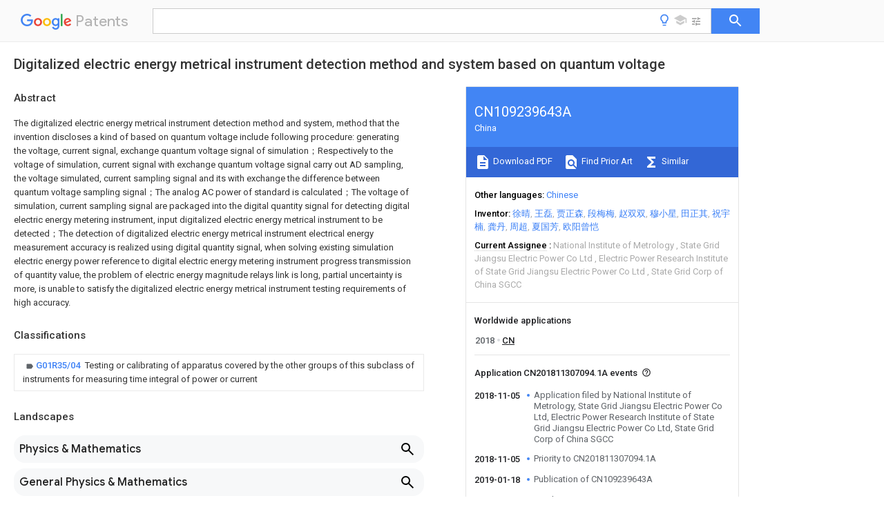

--- FILE ---
content_type: text/html
request_url: https://patents.google.com/patent/CN109239643A/en
body_size: 17498
content:
<!DOCTYPE html>
<html lang="en">
  <head>
    <title>CN109239643A - Digitalized electric energy metrical instrument detection method and system based on quantum voltage 
        - Google Patents</title>

    <meta name="viewport" content="width=device-width, initial-scale=1">
    <meta charset="UTF-8">
    <meta name="referrer" content="origin-when-crossorigin">
    <link rel="canonical" href="https://patents.google.com/patent/CN109239643A/en">
    <meta name="description" content="
     The digitalized electric energy metrical instrument detection method and system, method that the invention discloses a kind of based on quantum voltage include following procedure: generating the voltage, current signal, exchange quantum voltage signal of simulation；Respectively to the voltage of simulation, current signal with exchange quantum voltage signal carry out AD sampling, the voltage simulated, current sampling signal and its with exchange the difference between quantum voltage sampling signal；The analog AC power of standard is calculated；The voltage of simulation, current sampling signal are packaged into the digital quantity signal for detecting digital electric energy metering instrument, input digitalized electric energy metrical instrument to be detected；The detection of digitalized electric energy metrical instrument electrical energy measurement accuracy is realized using digital quantity signal, when solving existing simulation electric energy power reference to digital electric energy metering instrument progress transmission of quantity value, the problem of electric energy magnitude relays link is long, partial uncertainty is more, is unable to satisfy the digitalized electric energy metrical instrument testing requirements of high accuracy. 
   
   ">
    <meta name="DC.type" content="patent">
    <meta name="DC.title" content="Digitalized electric energy metrical instrument detection method and system based on quantum voltage 
       ">
    <meta name="DC.date" content="2018-11-05" scheme="dateSubmitted">
    <meta name="DC.description" content="
     The digitalized electric energy metrical instrument detection method and system, method that the invention discloses a kind of based on quantum voltage include following procedure: generating the voltage, current signal, exchange quantum voltage signal of simulation；Respectively to the voltage of simulation, current signal with exchange quantum voltage signal carry out AD sampling, the voltage simulated, current sampling signal and its with exchange the difference between quantum voltage sampling signal；The analog AC power of standard is calculated；The voltage of simulation, current sampling signal are packaged into the digital quantity signal for detecting digital electric energy metering instrument, input digitalized electric energy metrical instrument to be detected；The detection of digitalized electric energy metrical instrument electrical energy measurement accuracy is realized using digital quantity signal, when solving existing simulation electric energy power reference to digital electric energy metering instrument progress transmission of quantity value, the problem of electric energy magnitude relays link is long, partial uncertainty is more, is unable to satisfy the digitalized electric energy metrical instrument testing requirements of high accuracy. 
   
   ">
    <meta name="citation_patent_application_number" content="CN:201811307094.1A">
    <meta name="citation_pdf_url" content="https://patentimages.storage.googleapis.com/66/9e/a6/35e5688d512e19/CN109239643A.pdf">
    <meta name="citation_patent_publication_number" content="CN:109239643:A">
    <meta name="DC.date" content="2019-01-18">
    <meta name="DC.contributor" content="徐晴" scheme="inventor">
    <meta name="DC.contributor" content="王磊" scheme="inventor">
    <meta name="DC.contributor" content="贾正森" scheme="inventor">
    <meta name="DC.contributor" content="段梅梅" scheme="inventor">
    <meta name="DC.contributor" content="赵双双" scheme="inventor">
    <meta name="DC.contributor" content="穆小星" scheme="inventor">
    <meta name="DC.contributor" content="田正其" scheme="inventor">
    <meta name="DC.contributor" content="祝宇楠" scheme="inventor">
    <meta name="DC.contributor" content="龚丹" scheme="inventor">
    <meta name="DC.contributor" content="周超" scheme="inventor">
    <meta name="DC.contributor" content="夏国芳" scheme="inventor">
    <meta name="DC.contributor" content="欧阳曾恺" scheme="inventor">
    <meta name="DC.contributor" content="National Institute of Metrology" scheme="assignee">
    <meta name="DC.contributor" content="State Grid Jiangsu Electric Power Co Ltd" scheme="assignee">
    <meta name="DC.contributor" content="Electric Power Research Institute of State Grid Jiangsu Electric Power Co Ltd" scheme="assignee">
    <meta name="DC.contributor" content="State Grid Corp of China SGCC" scheme="assignee">
    <meta name="DC.relation" content="US:5736848" scheme="references">
    <meta name="DC.relation" content="CN:101957440:A" scheme="references">
    <meta name="DC.relation" content="CN:102819004:A" scheme="references">
    <meta name="DC.relation" content="CN:106771556:A" scheme="references">
    <meta name="DC.relation" content="CN:207528905:U" scheme="references">
    <link rel="stylesheet" href="https://fonts.googleapis.com/css?family=Roboto:400,400italic,500,500italic,700">
    <link rel="stylesheet" href="https://fonts.googleapis.com/css?family=Product+Sans">
    <link rel="stylesheet" href="https://fonts.googleapis.com/css2?family=Google+Sans:wght@400;500;700">

    <style>
      
      #gb { top: 15px; left: auto; right: 0; width: auto; min-width: 135px !important; }   
      body { transition: none; }
    </style>
    <script></script>

    <script>
      window.version = 'patent-search.search_20250707_RC00';

      function sendFeedback() {
        userfeedback.api.startFeedback({
          'productId': '713680',
          'bucket': 'patent-search-web',
          'productVersion': window.version,
        });
      }

      window.experiments = {};
      window.experiments.patentCountries = "ae,ag,al,am,ao,ap,ar,at,au,aw,az,ba,bb,bd,be,bf,bg,bh,bj,bn,bo,br,bw,bx,by,bz,ca,cf,cg,ch,ci,cl,cm,cn,co,cr,cs,cu,cy,cz,dd,de,dj,dk,dm,do,dz,ea,ec,ee,eg,em,ep,es,fi,fr,ga,gb,gc,gd,ge,gh,gm,gn,gq,gr,gt,gw,hk,hn,hr,hu,ib,id,ie,il,in,ir,is,it,jo,jp,ke,kg,kh,km,kn,kp,kr,kw,kz,la,lc,li,lk,lr,ls,lt,lu,lv,ly,ma,mc,md,me,mg,mk,ml,mn,mo,mr,mt,mw,mx,my,mz,na,ne,ng,ni,nl,no,nz,oa,om,pa,pe,pg,ph,pl,pt,py,qa,ro,rs,ru,rw,sa,sc,sd,se,sg,si,sk,sl,sm,sn,st,su,sv,sy,sz,td,tg,th,tj,tm,tn,tr,tt,tw,tz,ua,ug,us,uy,uz,vc,ve,vn,wo,yu,za,zm,zw";
      
      
      window.experiments.keywordWizard = true;
      
      
      
      window.experiments.definitions = true;
      window.experiments.plogs = true;

      window.Polymer = {
        dom: 'shady',
        lazyRegister: true,
      };
    </script>

    <script src="//www.gstatic.com/patent-search/frontend/patent-search.search_20250707_RC00/scs/compiled_dir/webcomponentsjs/webcomponents-lite.min.js"></script>
    <link rel="import" href="//www.gstatic.com/patent-search/frontend/patent-search.search_20250707_RC00/scs/compiled_dir/search-app-vulcanized.html">
  </head>
  <body unresolved>
    
    
    <script></script>
    <script src="//www.gstatic.com/patent-search/frontend/patent-search.search_20250707_RC00/scs/compiled_dir/search-app-vulcanized.js"></script>
    <search-app>
      
      

      <article class="result" itemscope itemtype="http://schema.org/ScholarlyArticle">
  <h1 itemprop="pageTitle">CN109239643A - Digitalized electric energy metrical instrument detection method and system based on quantum voltage 
        - Google Patents</h1>
  <span itemprop="title">Digitalized electric energy metrical instrument detection method and system based on quantum voltage 
       </span>

  <meta itemprop="type" content="patent">
  <a href="https://patentimages.storage.googleapis.com/66/9e/a6/35e5688d512e19/CN109239643A.pdf" itemprop="pdfLink">Download PDF</a>
  <h2>Info</h2>

  <dl>
    <dt>Publication number</dt>
    <dd itemprop="publicationNumber">CN109239643A</dd>
    <meta itemprop="numberWithoutCodes" content="109239643">
    <meta itemprop="kindCode" content="A">
    <meta itemprop="publicationDescription" content="Unexaminded application">
    <span>CN109239643A</span>
    <span>CN201811307094.1A</span>
    <span>CN201811307094A</span>
    <span>CN109239643A</span>
    <span>CN 109239643 A</span>
    <span>CN109239643 A</span>
    <span>CN 109239643A</span>
    <span>  </span>
    <span> </span>
    <span> </span>
    <span>CN 201811307094 A</span>
    <span>CN201811307094 A</span>
    <span>CN 201811307094A</span>
    <span>CN 109239643 A</span>
    <span>CN109239643 A</span>
    <span>CN 109239643A</span>

    <dt>Authority</dt>
    <dd itemprop="countryCode">CN</dd>
    <dd itemprop="countryName">China</dd>

    <dt>Prior art keywords</dt>
    <dd itemprop="priorArtKeywords" repeat>voltage</dd>
    <dd itemprop="priorArtKeywords" repeat>signal</dd>
    <dd itemprop="priorArtKeywords" repeat>electric energy</dd>
    <dd itemprop="priorArtKeywords" repeat>quantum</dd>
    <dd itemprop="priorArtKeywords" repeat>simulation</dd>

    <dt>Prior art date</dt>
    <dd><time itemprop="priorArtDate" datetime="2018-11-05">2018-11-05</time></dd>

    <dt>Legal status (The legal status is an assumption and is not a legal conclusion. Google has not performed a legal analysis and makes no representation as to the accuracy of the status listed.)</dt>
    <dd itemprop="legalStatusIfi" itemscope>
      <span itemprop="status">Pending</span>
    </dd>
  </dl>

  <dt>Application number</dt>
  <dd itemprop="applicationNumber">CN201811307094.1A</dd>

  <dt>Other languages</dt>
  <dd itemprop="otherLanguages" itemscope repeat>
    <a href="/patent/CN109239643A/zh">
      <span itemprop="name">Chinese</span> (<span itemprop="code">zh</span>)
    </a>
  </dd>

  

  <dt>Inventor</dt>
  <dd itemprop="inventor" repeat>徐晴</dd>
  <dd itemprop="inventor" repeat>王磊</dd>
  <dd itemprop="inventor" repeat>贾正森</dd>
  <dd itemprop="inventor" repeat>段梅梅</dd>
  <dd itemprop="inventor" repeat>赵双双</dd>
  <dd itemprop="inventor" repeat>穆小星</dd>
  <dd itemprop="inventor" repeat>田正其</dd>
  <dd itemprop="inventor" repeat>祝宇楠</dd>
  <dd itemprop="inventor" repeat>龚丹</dd>
  <dd itemprop="inventor" repeat>周超</dd>
  <dd itemprop="inventor" repeat>夏国芳</dd>
  <dd itemprop="inventor" repeat>欧阳曾恺</dd>

  <dt>Current Assignee (The listed assignees may be inaccurate. Google has not performed a legal analysis and makes no representation or warranty as to the accuracy of the list.)</dt>
  <dd itemprop="assigneeCurrent" repeat>
    National Institute of Metrology
  </dd>
  <dd itemprop="assigneeCurrent" repeat>
    State Grid Jiangsu Electric Power Co Ltd
  </dd>
  <dd itemprop="assigneeCurrent" repeat>
    Electric Power Research Institute of State Grid Jiangsu Electric Power Co Ltd
  </dd>
  <dd itemprop="assigneeCurrent" repeat>
    State Grid Corp of China SGCC
  </dd>

  <dt>Original Assignee</dt>
  <dd itemprop="assigneeOriginal" repeat>National Institute of Metrology</dd>
  <dd itemprop="assigneeOriginal" repeat>State Grid Jiangsu Electric Power Co Ltd</dd>
  <dd itemprop="assigneeOriginal" repeat>Electric Power Research Institute of State Grid Jiangsu Electric Power Co Ltd</dd>
  <dd itemprop="assigneeOriginal" repeat>State Grid Corp of China SGCC</dd>

  <dt>Priority date (The priority date is an assumption and is not a legal conclusion. Google has not performed a legal analysis and makes no representation as to the accuracy of the date listed.)</dt>
  <dd><time itemprop="priorityDate" datetime="2018-11-05">2018-11-05</time></dd>

  <dt>Filing date</dt>
  <dd><time itemprop="filingDate" datetime="2018-11-05">2018-11-05</time></dd>

  <dt>Publication date</dt>
  <dd><time itemprop="publicationDate" datetime="2019-01-18">2019-01-18</time></dd>

  
  <dd itemprop="events" itemscope repeat>
    <time itemprop="date" datetime="2018-11-05">2018-11-05</time>
    <span itemprop="title">Application filed by National Institute of Metrology, State Grid Jiangsu Electric Power Co Ltd, Electric Power Research Institute of State Grid Jiangsu Electric Power Co Ltd, State Grid Corp of China SGCC</span>
    <span itemprop="type">filed</span>
    <span itemprop="critical" content="true" bool>Critical</span>
    
    
    
    <span itemprop="assigneeSearch">National Institute of Metrology</span>
  </dd>
  <dd itemprop="events" itemscope repeat>
    <time itemprop="date" datetime="2018-11-05">2018-11-05</time>
    <span itemprop="title">Priority to CN201811307094.1A</span>
    <span itemprop="type">priority</span>
    <span itemprop="critical" content="true" bool>Critical</span>
    
    
    <span itemprop="documentId">patent/CN109239643A/en</span>
    
  </dd>
  <dd itemprop="events" itemscope repeat>
    <time itemprop="date" datetime="2019-01-18">2019-01-18</time>
    <span itemprop="title">Publication of CN109239643A</span>
    <span itemprop="type">publication</span>
    <span itemprop="critical" content="true" bool>Critical</span>
    
    
    <span itemprop="documentId">patent/CN109239643A/en</span>
    
  </dd>
  <dd itemprop="events" itemscope repeat>
    <time itemprop="date">Status</time>
    <span itemprop="title">Pending</span>
    <span itemprop="type">legal-status</span>
    <span itemprop="critical" content="true" bool>Critical</span>
    <span itemprop="current" content="true" bool>Current</span>
    
    
    
  </dd>

  <h2>Links</h2>
  <ul>
    

    <li itemprop="links" itemscope repeat>
        <meta itemprop="id" content="espacenetLink">
        <a href="https://worldwide.espacenet.com/publicationDetails/biblio?CC=CN&amp;NR=109239643A&amp;KC=A&amp;FT=D" itemprop="url" target="_blank"><span itemprop="text">Espacenet</span></a>
      </li>
      

    

    <li itemprop="links" itemscope repeat>
      <meta itemprop="id" content="globalDossierLink">
      <a href="https://globaldossier.uspto.gov/result/application/CN/201811307094/1" itemprop="url" target="_blank"><span itemprop="text">Global Dossier</span></a>
    </li>

    

      

      

      
      <li itemprop="links" itemscope repeat>
        <meta itemprop="id" content="stackexchangeLink">
        <a href="https://patents.stackexchange.com/questions/tagged/CN109239643A" itemprop="url"><span itemprop="text">Discuss</span></a>
      </li>
  </ul>

  

  

  <section>
    <h2>Classifications</h2>
    <ul>
      <li>
        <ul itemprop="classifications" itemscope repeat>
          <li itemprop="classifications" itemscope repeat>
            <span itemprop="Code">G</span>&mdash;<span itemprop="Description">PHYSICS</span>
            <meta itemprop="IsCPC" content="true">
          </li>
          <li itemprop="classifications" itemscope repeat>
            <span itemprop="Code">G01</span>&mdash;<span itemprop="Description">MEASURING; TESTING</span>
            <meta itemprop="IsCPC" content="true">
          </li>
          <li itemprop="classifications" itemscope repeat>
            <span itemprop="Code">G01R</span>&mdash;<span itemprop="Description">MEASURING ELECTRIC VARIABLES; MEASURING MAGNETIC VARIABLES</span>
            <meta itemprop="IsCPC" content="true">
          </li>
          <li itemprop="classifications" itemscope repeat>
            <span itemprop="Code">G01R35/00</span>&mdash;<span itemprop="Description">Testing or calibrating of apparatus covered by the other groups of this subclass</span>
            <meta itemprop="IsCPC" content="true">
          </li>
          <li itemprop="classifications" itemscope repeat>
            <span itemprop="Code">G01R35/04</span>&mdash;<span itemprop="Description">Testing or calibrating of apparatus covered by the other groups of this subclass of instruments for measuring time integral of power or current</span>
            <meta itemprop="Leaf" content="true"><meta itemprop="FirstCode" content="true"><meta itemprop="IsCPC" content="true">
          </li>
        </ul>
      </li>
    </ul>
  </section>

  

  

  

  <section>
    <h2>Landscapes</h2>
    <ul>
      <li itemprop="landscapes" itemscope repeat>
        <span itemprop="name">Physics &amp; Mathematics</span>
        (<span itemprop="type">AREA</span>)
      </li>
      <li itemprop="landscapes" itemscope repeat>
        <span itemprop="name">General Physics &amp; Mathematics</span>
        (<span itemprop="type">AREA</span>)
      </li>
      <li itemprop="landscapes" itemscope repeat>
        <span itemprop="name">Measurement Of Current Or Voltage</span>
        (<span itemprop="type">AREA</span>)
      </li>
    </ul>
  </section>


  <section itemprop="abstract" itemscope>
    <h2>Abstract</h2>
    
    <div itemprop="content" html><abstract mxw-id="PA284343746" lang="EN" load-source="patent-office">
    <div num="0001" class="abstract">The digitalized electric energy metrical instrument detection method and system, method that the invention discloses a kind of based on quantum voltage include following procedure: generating the voltage, current signal, exchange quantum voltage signal of simulation；Respectively to the voltage of simulation, current signal with exchange quantum voltage signal carry out AD sampling, the voltage simulated, current sampling signal and its with exchange the difference between quantum voltage sampling signal；The analog AC power of standard is calculated；The voltage of simulation, current sampling signal are packaged into the digital quantity signal for detecting digital electric energy metering instrument, input digitalized electric energy metrical instrument to be detected；The detection of digitalized electric energy metrical instrument electrical energy measurement accuracy is realized using digital quantity signal, when solving existing simulation electric energy power reference to digital electric energy metering instrument progress transmission of quantity value, the problem of electric energy magnitude relays link is long, partial uncertainty is more, is unable to satisfy the digitalized electric energy metrical instrument testing requirements of high accuracy.</div>
  </abstract>
  </div>
  </section>

  <section itemprop="description" itemscope>
    <h2>Description</h2>
    
    <div itemprop="content" html><div mxw-id="PDES183966412" lang="EN" load-source="patent-office" class="description">
    <invention-title lang="EN" id="en-title1">Digitalized electric energy metrical instrument detection method and system based on quantum voltage</invention-title>
    <technical-field>
      <div id="p0001" num="0001" class="description-paragraph">Technical field</div>
      <div id="p0002" num="0002" class="description-paragraph">It traces to the source detection technique field the invention belongs to digitalized electric energy, and in particular to a kind of digitlization based on quantum voltage
Electrical energy measurement instrument detection method and system.</div>
    </technical-field>
    <background-art>
      <div id="p0003" num="0003" class="description-paragraph">Background technique</div>
      <div id="p0004" num="0004" class="description-paragraph">It accurately measures and basic work is played to the full field scientific research of support, whole industry intelligence manufacture, global industrial upgrading
With.In order to realize the accurate effective of measurement, it need to guarantee that the measurement result of all amounts of the same race can have regulation not true by one
Surely link spend, continual is traced to the source to corresponding country or international metering benchmark.</div>
      <div id="p0005" num="0005" class="description-paragraph">In intelligent substation, the digitalized electric energy measurement technology with more high accuracy is to meet whole station digitlization, intelligence
The Electric Measurement Technology of basic demand can be changed, traditional electrical energy measurement is no longer applicable in.As representated by digitalized electric energy metric results
It is the magnitude with unit, the legal unit of measurement is kWh.Digitalized electrical energy meter accurately whether, need and represent this
The magnitude of unit is compared, that is, is traced to the source.Therefore, digitalized electric energy magnitude must be traceable on simulation electric energy magnitude, this
It is to be determined by the essence of electric energy magnitude.Since the accuracy of measuring of digitalized electric energy is significantly larger than conditional electronic formula electric energy meter
Amount, and national AC power standard apparatus and amount biography system are unable to satisfy the requirement of tracing to the source of digitalized electric energy metrical instrument at present.</div>
      <div id="p0006" num="0006" class="description-paragraph">Current all power frequency electric signals pass through thermoelectric converter, and of ac is first converted to DC quantity, is traceable to direct current
Voltage material standard, then DC voltage material standard is traceable to direct current quantum voltage reference, to realize that ac signal arrives
Direct current quantum voltage is traced to the source.Thermoelectric converter is easy to be influenced by external environment as material standard, and the path of tracing to the source
It is longer, a large amount of uncertainty factors are brought to the process of tracing to the source.Therefore, quantization AC power electric energy benchmark is studied, establishes and is applicable in
In the standard apparatus of digitalized electric energy transmission of quantity value, replace original power reference based on thermoelectric converter, solves electric energy magnitude
Problem more than relays link length, partial uncertainty, further service trade are settled accounts fair and just.</div>
    </background-art>
    <disclosure>
      <div id="p0007" num="0007" class="description-paragraph">Summary of the invention</div>
      <div id="p0008" num="0008" class="description-paragraph">It is an object of the invention to overcome deficiency in the prior art, a kind of digitlization electricity based on quantum voltage is provided
Energy metrical instrument detection method and system solve existing simulation electric energy power reference to the digital electric energy metering instrument amount of progress
When value transmitting, electric energy magnitude relays link is long, partial uncertainty is more, is unable to satisfy the digitalized electric energy gauge of high accuracy
The problem of device testing requirements.</div>
      <div id="p0009" num="0009" class="description-paragraph">In order to solve the above technical problems, the present invention provides a kind of, the digitalized electric energy metrical instrument based on quantum voltage is examined
Survey method, characterized in that including following procedure:</div>
      <div id="p0010" num="0010" class="description-paragraph">S1 generates voltage, the current signal of simulation；</div>
      <div id="p0011" num="0011" class="description-paragraph">S2 generates exchange quantum voltage signal；</div>
      <div id="p0012" num="0012" class="description-paragraph">S3, respectively to the voltage of simulation, current signal with exchange quantum voltage signal carry out AD sampling, the voltage simulated,
Current sampling signal and its with exchange the difference between quantum voltage sampling signal；</div>
      <div id="p0013" num="0013" class="description-paragraph">S4, according to the voltage of simulation, current sampling signal and its with exchange the difference between quantum voltage sampling signal, calculate
To the analog AC power of standard；</div>
      <div id="p0014" num="0014" class="description-paragraph">The voltage of simulation, current sampling signal are packaged into the digital quantity signal for detecting digital electric energy metering instrument, input by S5
Digitalized electric energy metrical instrument to be detected；</div>
      <div id="p0015" num="0015" class="description-paragraph">S6 is calculated between the power signal of digitalized electric energy metrical instrument output to be detected and the analog AC power of standard
Error obtains digitalized electric energy metrical instrument electrical energy measurement accuracy.</div>
      <div id="p0016" num="0016" class="description-paragraph">Preferably, in S2, the detailed process of exchange quantum voltage signal is generated are as follows:</div>
      <div id="p0017" num="0017" class="description-paragraph">Josephson&#39;s quantum voltage knot battle array is formed by multiple Josephson&#39;s quantum voltage knots,</div>
      <div id="p0018" num="0018" class="description-paragraph">Each Josephson&#39;s quantum voltage knot generates the absolutely accurate DC voltage step of a positive bias or negative bias,</div>
      <div id="p0019" num="0019" class="description-paragraph">Quantum voltage knot battle array is driven to generate exchange quantum voltage signal.</div>
      <div id="p0020" num="0020" class="description-paragraph">Preferably, in S4, the voltage of simulation, current sampling signal are packaged into the number for detecting digital electric energy metering instrument
The process of word amount signal are as follows: the voltage of simulation, current sampling signal are packaged by detection number according to IEC61850 communication protocol
The digital quantity signal of electric energy metering instrument.</div>
      <div id="p0021" num="0021" class="description-paragraph">Based on inventive concept same as the above method, a kind of digitalized electric energy metering based on quantum voltage of the invention
Instrument detection system, including analog AC power source, exchange quantum device for generating voltage signal, modulus sampling system, simulation function
Rate sampling module, communication protocol generator and error calculating module；</div>
      <div id="p0022" num="0022" class="description-paragraph">Analog AC power source, for generating voltage, the current signal of simulation；</div>
      <div id="p0023" num="0023" class="description-paragraph">Quantum device for generating voltage signal is exchanged, for generating exchange quantum voltage signal；</div>
      <div id="p0024" num="0024" class="description-paragraph">Modulus sampling system is obtained for carrying out AD sampling with quantum voltage signal is exchanged to the voltage of simulation, current signal respectively
To the voltage of simulation, current sampling signal and its with exchange the difference between quantum voltage sampling signal；</div>
      <div id="p0025" num="0025" class="description-paragraph">Simulated power sampling module, for believing according to the voltage of simulation, current sampling signal and its with quantum voltage sample is exchanged
The analog AC power of standard is calculated in difference between number；</div>
      <div id="p0026" num="0026" class="description-paragraph">Communication protocol generator, for the voltage of simulation, current sampling signal to be packaged into the digital electric energy metering instrument of detection
Digital quantity signal；</div>
      <div id="p0027" num="0027" class="description-paragraph">Error calculating module, for calculating the power signal of digitalized electric energy metrical instrument output to be detected and the simulation of standard
Error between AC power obtains digitalized electric energy metrical instrument electrical energy measurement accuracy.</div>
      <div id="p0028" num="0028" class="description-paragraph">Preferably, the voltage, current signal of simulation respectively adopt after voltage transformer, current transformer turn small by input modulus
Sample system.</div>
      <div id="p0029" num="0029" class="description-paragraph">In communication protocol generator, the voltage of simulation, current sampling signal are packaged into the digital electric energy metering instrument of detection
The process of the digital quantity signal of device are as follows: the voltage of simulation, current sampling signal are packaged by inspection according to IEC61850 communication protocol
Survey the digital quantity signal of digitalized electric energy metrical instrument.</div>
      <div id="p0030" num="0030" class="description-paragraph">Preferably, exchange quantum device for generating voltage signal includes Josephson&#39;s quantum voltage knot battle array, quantum voltage knot battle array
It is made of multiple Josephson&#39;s quantum voltage knots, each Josephson&#39;s quantum voltage knot can produce a positive bias or negative bias
Absolutely accurate DC voltage step, pass through driving quantum voltage knot battle array generate exchange quantum voltage signal.</div>
      <div id="p0031" num="0031" class="description-paragraph">Correspondingly, the present invention also provides a kind of computer readable storage medium for storing one or more programs, it is special
Sign is, one or more of programs include instruction, described instruction when executed by a computing apparatus so that the calculating equipment is held
The above-mentioned method of row.</div>
      <div id="p0032" num="0032" class="description-paragraph">Correspondingly, the present invention also provides a kind of calculating equipment, characterized in that including one or more processors, storage
Device and one or more programs, wherein one or more programs are stored in the memory and are configured as by one
Or multiple processors execute, one or more of programs include the instruction for executing the above method.</div>
      <div id="p0033" num="0033" class="description-paragraph">Compared with prior art, the beneficial effects obtained by the present invention are as follows being: the present invention provides one kind to be based on quantum voltage
Digitalized electric energy metrical instrument detection method and system, solve existing simulation electric energy power reference to digitalized electric energy meter
When measuring appratus carries out transmission of quantity value, electric energy magnitude relays link is long, the problem more than partial uncertainty, improves digitalized electric energy
The accuracy of detection system can give full play to the advantage of digitalized electric energy metering high accuracy, it is ensured that digitalized electric energy metering is quasi-
It is really reliable.</div>
    </disclosure>
    <description-of-drawings>
      <div id="p0034" num="0034" class="description-paragraph">Detailed description of the invention</div>
      <div id="p0035" num="0035" class="description-paragraph">Fig. 1 is the functional block diagram of digitalized electric energy metrical instrument detection system of the present invention.</div>
    </description-of-drawings>
    <mode-for-invention>
      <div id="p0036" num="0036" class="description-paragraph">Specific embodiment</div>
      <div id="p0037" num="0037" class="description-paragraph">The invention will be further described below in conjunction with the accompanying drawings.Following embodiment is only used for clearly illustrating the present invention
Technical solution, and not intended to limit the protection scope of the present invention.</div>
      <div id="p0038" num="0038" class="description-paragraph">A kind of digitalized electric energy metrical instrument detection method based on quantum voltage of the invention, including following procedure:</div>
      <div id="p0039" num="0039" class="description-paragraph">S1 generates voltage, the current signal of simulation；</div>
      <div id="p0040" num="0040" class="description-paragraph">S2 generates exchange quantum voltage signal；</div>
      <div id="p0041" num="0041" class="description-paragraph">S3, respectively to the voltage of simulation, current signal with exchange quantum voltage signal carry out AD sampling, the voltage simulated,
Current sampling signal and its with exchange the difference between quantum voltage sampling signal；</div>
      <div id="p0042" num="0042" class="description-paragraph">S4, voltage based on simulation, current sampling signal and its with exchange the difference between quantum voltage sampling signal, calculate
To the analog AC power of standard；</div>
      <div id="p0043" num="0043" class="description-paragraph">The voltage of simulation, current sampling signal are packaged into the digital quantity signal for detecting digital electric energy metering instrument, input by S5
Digitalized electric energy metrical instrument to be detected；</div>
      <div id="p0044" num="0044" class="description-paragraph">S6 is calculated between the power signal of digitalized electric energy metrical instrument output to be detected and the analog AC power of standard
Error obtains digitalized electric energy metrical instrument electrical energy measurement accuracy.</div>
      <div id="p0045" num="0045" class="description-paragraph">Generate the detailed process of exchange quantum voltage signal are as follows: form Josephson by multiple Josephson&#39;s quantum voltage knots
Quantum voltage knot battle array, each Josephson&#39;s quantum voltage knot can produce the absolutely accurate direct current of a positive bias or negative bias
Voltage step generates exchange quantum voltage signal by driving quantum voltage knot battle array.</div>
      <div id="p0046" num="0046" class="description-paragraph">Based on inventive concept same as the above method, a kind of digitalized electric energy metering based on quantum voltage of the invention
Instrument detection system, as shown in Figure 1, including analog AC power source, exchange quantum device for generating voltage signal, mutual induction of voltage
Device, current transformer, modulus sampling system, simulated power sampling module, communication protocol generator and error calculating module；</div>
      <div id="p0047" num="0047" class="description-paragraph">Analog AC power source inputs the voltage of simulation, current signal for generating voltage, the current signal of simulation respectively
Modulus sampling system,</div>
      <div id="p0048" num="0048" class="description-paragraph">Quantum device for generating voltage signal is exchanged, for generating exchange quantum voltage signal, by exchange quantum voltage signal input
Modulus sampling system,</div>
      <div id="p0049" num="0049" class="description-paragraph">Modulus sampling system is obtained for carrying out AD sampling with quantum voltage signal is exchanged to the voltage of simulation, current signal respectively
To the voltage of simulation, current sampling signal and its with exchange the difference between quantum voltage sampling signal, voltage, the electric current of simulation
Sampled signal and its simulated power sampling module is inputted with difference between quantum voltage sampling signal is exchanged, by the electricity of simulation
Pressure, current sampling signal input communication protocol generator；</div>
      <div id="p0050" num="0050" class="description-paragraph">Simulated power sampling module is believed for voltage based on simulation, current sampling signal and its with quantum voltage sample is exchanged
The analog AC power of standard is calculated in difference between number, by the analog AC power input error computing module of standard；</div>
      <div id="p0051" num="0051" class="description-paragraph">Communication protocol generator, for the voltage of simulation, current sampling signal to be packaged into the digital electric energy metering instrument of detection
Digital quantity signal, input digitalized electric energy metrical instrument to be detected；</div>
      <div id="p0052" num="0052" class="description-paragraph">Error calculating module, for calculating the power signal of digitalized electric energy metrical instrument output to be detected and the simulation of standard
Error between AC power obtains digitalized electric energy metrical instrument electrical energy measurement accuracy.</div>
      <div id="p0053" num="0053" class="description-paragraph">In communication protocol generator, the voltage of simulation, current sampling signal are packaged into the digital electric energy metering instrument of detection
The process of the digital quantity signal of device are as follows: the voltage of simulation, current sampling signal are packaged by inspection according to IEC61850 communication protocol
Survey the digital quantity signal of digitalized electric energy metrical instrument.</div>
      <div id="p0054" num="0054" class="description-paragraph">Exchanging quantum device for generating voltage signal includes Josephson&#39;s quantum voltage knot battle array, and knot battle array is measured by multiple Josephsons
Sub- voltage knot composition, since each Josephson&#39;s quantum voltage knot can produce the absolutely accurate of a positive bias or negative bias
DC voltage step generates exchange quantum voltage signal by driving quantum voltage knot battle array.</div>
      <div id="p0055" num="0055" class="description-paragraph">Due to exchange quantum voltage signal be it is absolutely accurate, by will the voltage that simulated, current signal with exchange quantum
Voltage signal is compared, and is adopted respectively to each of the voltage of simulation, current signal using exchange quantum voltage step signal
Sample value is calibrated.</div>
      <div id="p0056" num="0056" class="description-paragraph">Correspondingly, the present invention also provides a kind of computer readable storage medium for storing one or more programs, it is special
Sign is, one or more of programs include instruction, described instruction when executed by a computing apparatus so that the calculating equipment is held
The above-mentioned method of row.</div>
      <div id="p0057" num="0057" class="description-paragraph">Correspondingly, the present invention also provides a kind of calculating equipment, characterized in that including one or more processors, storage
Device and one or more programs, wherein one or more programs are stored in the memory and are configured as by one
Or multiple processors execute, one or more of programs include the instruction for executing the above method.</div>
      <div id="p0058" num="0058" class="description-paragraph">It should be understood by those skilled in the art that, embodiments herein can provide as method, system or computer program
Product.Therefore, complete hardware embodiment, complete software embodiment or reality combining software and hardware aspects can be used in the application
Apply the form of example.Moreover, it wherein includes the computer of computer usable program code that the application, which can be used in one or more,
The computer program implemented in usable storage medium (including but not limited to magnetic disk storage, CD-ROM, optical memory etc.) produces
The form of product.</div>
      <div id="p0059" num="0059" class="description-paragraph">The application is referring to method, the process of equipment (system) and computer program product according to the embodiment of the present application
Figure and/or block diagram describe.It should be understood that every one stream in flowchart and/or the block diagram can be realized by computer program instructions
The combination of process and/or box in journey and/or box and flowchart and/or the block diagram.It can provide these computer programs
Instruct the processor of general purpose computer, special purpose computer, Embedded Processor or other programmable data processing devices to produce
A raw machine, so that being generated by the instruction that computer or the processor of other programmable data processing devices execute for real
The device for the function of being specified in present one or more flows of the flowchart and/or one or more blocks of the block diagram.</div>
      <div id="p0060" num="0060" class="description-paragraph">These computer program instructions, which may also be stored in, is able to guide computer or other programmable data processing devices with spy
Determine in the computer-readable memory that mode works, so that it includes referring to that instruction stored in the computer readable memory, which generates,
Enable the manufacture of device, the command device realize in one box of one or more flows of the flowchart and/or block diagram or
The function of being specified in multiple boxes.</div>
      <div id="p0061" num="0061" class="description-paragraph">These computer program instructions also can be loaded onto a computer or other programmable data processing device, so that counting
Series of operation steps are executed on calculation machine or other programmable devices to generate computer implemented processing, thus in computer or
The instruction executed on other programmable devices is provided for realizing in one or more flows of the flowchart and/or block diagram one
The step of function of being specified in a box or multiple boxes.</div>
      <div id="p0062" num="0062" class="description-paragraph">The above is only a preferred embodiment of the present invention, it is noted that for the ordinary skill people of the art
For member, without departing from the technical principles of the invention, several improvement and deformations can also be made, these improvement and deformations
Also it should be regarded as protection scope of the present invention.</div>
    </mode-for-invention>
  </div>
  </div>
  </section>

  <section itemprop="claims" itemscope>
    <h2>Claims (<span itemprop="count">10</span>)</h2>
    
    <div itemprop="content" html><div mxw-id="PCLM177843101" lang="EN" load-source="patent-office" class="claims">
    <div class="claim"> <div id="en-cl0001" num="0001" class="claim">
      <div class="claim-text">1. a kind of digitalized electric energy metrical instrument detection method based on quantum voltage, characterized in that including following procedure:</div>
      <div class="claim-text">Generate voltage, the current signal of simulation；</div>
      <div class="claim-text">Generate exchange quantum voltage signal；</div>
      <div class="claim-text">AD sampling, the voltage simulated, electric current are carried out with quantum voltage signal is exchanged to the voltage of simulation, current signal respectively
Sampled signal and its with exchange the difference between quantum voltage sampling signal；</div>
      <div class="claim-text">According to the voltage of simulation, current sampling signal and its with exchange the difference between quantum voltage sampling signal, be calculated
The analog AC power of standard；</div>
      <div class="claim-text">The voltage of simulation, current sampling signal be packaged into the digital quantity signal for detecting digital electric energy metering instrument, input to
The digitalized electric energy metrical instrument of detection；</div>
      <div class="claim-text">Calculate the mistake between the power signal of digitalized electric energy metrical instrument output to be detected and the analog AC power of standard
Difference obtains digitalized electric energy metrical instrument electrical energy measurement accuracy.</div>
    </div>
    </div> <div class="claim-dependent"> <div id="en-cl0002" num="0002" class="claim">
      <div class="claim-text">
        <claim-ref idref="en-cl0001"> </claim-ref>
      </div>
      <div class="claim-text">2. a kind of digitalized electric energy metrical instrument detection method based on quantum voltage according to claim 1, feature
It is to generate the detailed process of exchange quantum voltage signal are as follows:</div>
      <div class="claim-text">Josephson&#39;s quantum voltage knot battle array is formed by multiple Josephson&#39;s quantum voltage knots,</div>
      <div class="claim-text">Each Josephson&#39;s quantum voltage knot generates the absolutely accurate DC voltage step of a positive bias or negative bias,</div>
      <div class="claim-text">Quantum voltage knot battle array is driven to generate exchange quantum voltage signal.</div>
    </div>
    </div> <div class="claim-dependent"> <div id="en-cl0003" num="0003" class="claim">
      <div class="claim-text">
        <claim-ref idref="en-cl0001"> </claim-ref>
      </div>
      <div class="claim-text">3. a kind of digitalized electric energy metrical instrument detection method based on quantum voltage according to claim 1, feature
It is that the voltage of simulation, current sampling signal are packaged into the process for detecting the digital quantity signal of digital electric energy metering instrument are as follows:
The voltage of simulation, current sampling signal are packaged into the number for detecting digital electric energy metering instrument according to IEC61850 communication protocol
Word amount signal.</div>
    </div>
    </div> <div class="claim"> <div id="en-cl0004" num="0004" class="claim">
      <div class="claim-text">4. a kind of digitalized electric energy metrical instrument detection system based on quantum voltage, characterized in that including analog AC power
Source, exchange quantum device for generating voltage signal, modulus sampling system, simulated power sampling module, communication protocol generator and mistake
Poor computing module；</div>
      <div class="claim-text">Analog AC power source, for generating voltage, the current signal of simulation；</div>
      <div class="claim-text">Quantum device for generating voltage signal is exchanged, for generating exchange quantum voltage signal；</div>
      <div class="claim-text">Modulus sampling system is obtained for carrying out AD sampling with quantum voltage signal is exchanged to the voltage of simulation, current signal respectively
To the voltage of simulation, current sampling signal and its with exchange the difference between quantum voltage sampling signal；</div>
      <div class="claim-text">Simulated power sampling module, for believing according to the voltage of simulation, current sampling signal and its with quantum voltage sample is exchanged
The analog AC power of standard is calculated in difference between number；</div>
      <div class="claim-text">Communication protocol generator, for the voltage of simulation, current sampling signal to be packaged into the digital electric energy metering instrument of detection
Digital quantity signal；</div>
      <div class="claim-text">Error calculating module, for calculating the power signal of digitalized electric energy metrical instrument output to be detected and the simulation of standard
Error between AC power obtains digitalized electric energy metrical instrument electrical energy measurement accuracy.</div>
    </div>
    </div> <div class="claim-dependent"> <div id="en-cl0005" num="0005" class="claim">
      <div class="claim-text">
        <claim-ref idref="en-cl0004"> </claim-ref>
      </div>
      <div class="claim-text">5. a kind of digitalized electric energy metrical instrument detection system based on quantum voltage according to claim 4, feature
It is that the voltage signal of simulation inputs modulus sampling system after voltage transformer turns small.</div>
    </div>
    </div> <div class="claim-dependent"> <div id="en-cl0006" num="0006" class="claim">
      <div class="claim-text">
        <claim-ref idref="en-cl0005"> </claim-ref>
      </div>
      <div class="claim-text">6. a kind of digitalized electric energy metrical instrument detection system based on quantum voltage according to claim 5, feature
It is that the current signal of simulation inputs modulus sampling system after current transformer turns small.</div>
    </div>
    </div> <div class="claim-dependent"> <div id="en-cl0007" num="0007" class="claim">
      <div class="claim-text">
        <claim-ref idref="en-cl0004"> </claim-ref>
      </div>
      <div class="claim-text">7. a kind of digitalized electric energy metrical instrument detection system based on quantum voltage according to claim 4, feature
It is that in communication protocol generator, the voltage of simulation, current sampling signal are packaged into the number for detecting digital electric energy metering instrument
The process of word amount signal are as follows: the voltage of simulation, current sampling signal are packaged by detection number according to IEC61850 communication protocol
The digital quantity signal of electric energy metering instrument.</div>
    </div>
    </div> <div class="claim-dependent"> <div id="en-cl0008" num="0008" class="claim">
      <div class="claim-text">
        <claim-ref idref="en-cl0004"> </claim-ref>
      </div>
      <div class="claim-text">8. a kind of digitalized electric energy metrical instrument detection system based on quantum voltage according to claim 4, feature
It is that exchange quantum device for generating voltage signal includes Josephson&#39;s quantum voltage knot battle array, and quantum voltage knot battle array is by multiple Josephs
Gloomy quantum voltage knot composition, each Josephson&#39;s quantum voltage knot can produce the absolutely accurate of a positive bias or negative bias
DC voltage step generates exchange quantum voltage signal by driving quantum voltage knot battle array.</div>
    </div>
    </div> <div class="claim-dependent"> <div id="en-cl0009" num="0009" class="claim">
      <div class="claim-text">9. a kind of computer readable storage medium for storing one or more programs, characterized in that one or more of programs
Including instruction, described instruction when executed by a computing apparatus so that the calculatings equipment execution it is any to 3 according to claim 1
Method described in.</div>
    </div>
    </div> <div class="claim-dependent"> <div id="en-cl0010" num="0010" class="claim">
      <div class="claim-text">10. a kind of calculating equipment, characterized in that including one or more processors, memory and one or more program,
Middle one or more program stores in the memory and is configured as being executed by one or more of processors, described one
A or multiple programs include the instruction for executing any one of -3 the methods according to claim 1.</div>
    </div>
  </div> </div>
  </div>
  </section>

  <section itemprop="application" itemscope>

    <section itemprop="metadata" itemscope>
      <span itemprop="applicationNumber">CN201811307094.1A</span>
      <span itemprop="priorityDate">2018-11-05</span>
      <span itemprop="filingDate">2018-11-05</span>
      <span itemprop="title">Digitalized electric energy metrical instrument detection method and system based on quantum voltage 
       </span>
      <span itemprop="ifiStatus">Pending</span>
      
      <a href="/patent/CN109239643A/en">
        <span itemprop="representativePublication">CN109239643A</span>
        (<span itemprop="primaryLanguage">en</span>)
      </a>
    </section>

    <h2>Priority Applications (1)</h2>
    <table>
      <thead>
        <tr>
          <th>Application Number</th>
          <th>Priority Date</th>
          <th>Filing Date</th>
          <th>Title</th>
        </tr>
      </thead>
      <tbody>
        <tr itemprop="priorityApps" itemscope repeat>
          <td>
            <span itemprop="applicationNumber">CN201811307094.1A</span>
            
            <a href="/patent/CN109239643A/en">
              <span itemprop="representativePublication">CN109239643A</span>
                (<span itemprop="primaryLanguage">en</span>)
            </a>
          </td>
          <td itemprop="priorityDate">2018-11-05</td>
          <td itemprop="filingDate">2018-11-05</td>
          <td itemprop="title">Digitalized electric energy metrical instrument detection method and system based on quantum voltage 
       </td>
        </tr>
      </tbody>
    </table>

    <h2>Applications Claiming Priority (1)</h2>
    <table>
      <thead>
        <tr>
          <th>Application Number</th>
          <th>Priority Date</th>
          <th>Filing Date</th>
          <th>Title</th>
        </tr>
      </thead>
      <tbody>
        <tr itemprop="appsClaimingPriority" itemscope repeat>
          <td>
            <span itemprop="applicationNumber">CN201811307094.1A</span>
            <a href="/patent/CN109239643A/en">
              <span itemprop="representativePublication">CN109239643A</span>
                (<span itemprop="primaryLanguage">en</span>)
            </a>
          </td>
          <td itemprop="priorityDate">2018-11-05</td>
          <td itemprop="filingDate">2018-11-05</td>
          <td itemprop="title">Digitalized electric energy metrical instrument detection method and system based on quantum voltage 
       </td>
        </tr>
      </tbody>
    </table>

    

    

    <h2>Publications (1)</h2>
    <table>
      <thead>
        <tr>
          <th>Publication Number</th>
          <th>Publication Date</th>
        </tr>
      </thead>
      <tbody>
        <tr itemprop="pubs" itemscope repeat>
          <td>
            <span itemprop="publicationNumber">CN109239643A</span>
            
            <span itemprop="thisPatent">true</span>
            <a href="/patent/CN109239643A/en">
              CN109239643A
              (<span itemprop="primaryLanguage">en</span>)
            </a>
          </td>
          <td itemprop="publicationDate">2019-01-18</td>
        </tr>
      </tbody>
    </table>

  </section>

  <section itemprop="family" itemscope>
    <h1>Family</h1>
    <h2>ID=65076756</h2>

    <h2>Family Applications (1)</h2>
    <table>
      <thead>
        <tr>
          <th>Application Number</th>
          <th>Title</th>
          <th>Priority Date</th>
          <th>Filing Date</th>
        </tr>
      </thead>
      <tbody>
        <tr itemprop="applications" itemscope repeat>
          <td>
            <span itemprop="applicationNumber">CN201811307094.1A</span>
            <span itemprop="ifiStatus">Pending</span>
            
            <a href="/patent/CN109239643A/en">
              <span itemprop="representativePublication">CN109239643A</span>
                (<span itemprop="primaryLanguage">en</span>)
            </a>
          </td>
          <td itemprop="priorityDate">2018-11-05</td>
          <td itemprop="filingDate">2018-11-05</td>
          <td itemprop="title">Digitalized electric energy metrical instrument detection method and system based on quantum voltage 
       </td>
        </tr>
      </tbody>
    </table>

    

    

    <h2>Country Status (1)</h2>
    <table>
      <thead>
        <tr>
          <th>Country</th>
          <th>Link</th>
        </tr>
      </thead>
      <tbody>
        <tr itemprop="countryStatus" itemscope repeat>
          <td>
            <span itemprop="countryCode">CN</span>
            (<span itemprop="num">1</span>)
            <meta itemprop="thisCountry" content="true">
          </td>
          <td>
            <a href="/patent/CN109239643A/en">
              <span itemprop="representativePublication">CN109239643A</span>
              (<span itemprop="primaryLanguage">en</span>)
            </a>
          </td>
        </tr>
      </tbody>
    </table>

    <h2>Cited By (8)</h2>
    <table>
      <caption>* Cited by examiner, † Cited by third party</caption>
      <thead>
        <tr>
          <th>Publication number</th>
          <th>Priority date</th>
          <th>Publication date</th>
          <th>Assignee</th>
          <th>Title</th>
        </tr>
      </thead>
      <tbody>
        <tr itemprop="forwardReferencesOrig" itemscope repeat>
          <td>
            <a href="/patent/CN109782054A/en">
              <span itemprop="publicationNumber">CN109782054A</span>
              (<span itemprop="primaryLanguage">en</span>)
            </a>
            <span itemprop="examinerCited">*</span>
            
          </td>
          <td itemprop="priorityDate">2019-03-18</td>
          <td itemprop="publicationDate">2019-05-21</td>
          <td><span itemprop="assigneeOriginal">中国计量科学研究院</span></td>
          <td itemprop="title">A kind of alternating voltage commutation difference measurement device and method based on quantum voltage 
       </td>
        </tr>
        <tr itemprop="forwardReferencesOrig" itemscope repeat>
          <td>
            <a href="/patent/CN110095639A/en">
              <span itemprop="publicationNumber">CN110095639A</span>
              (<span itemprop="primaryLanguage">en</span>)
            </a>
            <span itemprop="examinerCited">*</span>
            
          </td>
          <td itemprop="priorityDate">2019-04-04</td>
          <td itemprop="publicationDate">2019-08-06</td>
          <td><span itemprop="assigneeOriginal">中国计量科学研究院</span></td>
          <td itemprop="title">A kind of device and method generating exchange quantum voltage 
       </td>
        </tr>
        <tr itemprop="forwardReferencesOrig" itemscope repeat>
          <td>
            <a href="/patent/CN111896800A/en">
              <span itemprop="publicationNumber">CN111896800A</span>
              (<span itemprop="primaryLanguage">en</span>)
            </a>
            <span itemprop="examinerCited">*</span>
            
          </td>
          <td itemprop="priorityDate">2020-08-10</td>
          <td itemprop="publicationDate">2020-11-06</td>
          <td><span itemprop="assigneeOriginal">中国计量科学研究院</span></td>
          <td itemprop="title">Power measurement device and method based on pulse-driven alternating-current quantum voltage source 
       </td>
        </tr>
        <tr itemprop="forwardReferencesOrig" itemscope repeat>
          <td>
            <a href="/patent/CN113687135A/en">
              <span itemprop="publicationNumber">CN113687135A</span>
              (<span itemprop="primaryLanguage">en</span>)
            </a>
            <span itemprop="examinerCited">*</span>
            
          </td>
          <td itemprop="priorityDate">2021-09-14</td>
          <td itemprop="publicationDate">2021-11-23</td>
          <td><span itemprop="assigneeOriginal">中国计量科学研究院</span></td>
          <td itemprop="title">Ultralow-frequency voltage alternating current-direct current conversion verification system and method based on quantum technology 
       </td>
        </tr>
        <tr itemprop="forwardReferencesOrig" itemscope repeat>
          <td>
            <a href="/patent/CN116183998A/en">
              <span itemprop="publicationNumber">CN116183998A</span>
              (<span itemprop="primaryLanguage">en</span>)
            </a>
            <span itemprop="examinerCited">*</span>
            
          </td>
          <td itemprop="priorityDate">2023-02-15</td>
          <td itemprop="publicationDate">2023-05-30</td>
          <td><span itemprop="assigneeOriginal">清华大学</span></td>
          <td itemprop="title">
        Method, device and equipment for distinguishing quantum voltage step stable region and transition region
       
       </td>
        </tr>
        <tr itemprop="forwardReferencesOrig" itemscope repeat>
          <td>
            <a href="/patent/CN117008668A/en">
              <span itemprop="publicationNumber">CN117008668A</span>
              (<span itemprop="primaryLanguage">en</span>)
            </a>
            <span itemprop="examinerCited">*</span>
            
          </td>
          <td itemprop="priorityDate">2023-10-08</td>
          <td itemprop="publicationDate">2023-11-07</td>
          <td><span itemprop="assigneeOriginal">国网江苏省电力有限公司营销服务中心</span></td>
          <td itemprop="title">
        Quantum voltage standard system temperature control device, method and system based on solid-state medium
       
       </td>
        </tr>
        <tr itemprop="forwardReferencesOrig" itemscope repeat>
          <td>
            <a href="/patent/CN120085058A/en">
              <span itemprop="publicationNumber">CN120085058A</span>
              (<span itemprop="primaryLanguage">en</span>)
            </a>
            <span itemprop="examinerCited">*</span>
            
          </td>
          <td itemprop="priorityDate">2025-05-08</td>
          <td itemprop="publicationDate">2025-06-03</td>
          <td><span itemprop="assigneeOriginal">中国计量科学研究院</span></td>
          <td itemprop="title">
        A digital quantum voltmeter and voltage measurement method
       
       </td>
        </tr>
        <tr itemprop="forwardReferencesOrig" itemscope repeat>
          <td>
            <a href="/patent/CN120161907A/en">
              <span itemprop="publicationNumber">CN120161907A</span>
              (<span itemprop="primaryLanguage">en</span>)
            </a>
            <span itemprop="examinerCited">*</span>
            
          </td>
          <td itemprop="priorityDate">2025-03-14</td>
          <td itemprop="publicationDate">2025-06-17</td>
          <td><span itemprop="assigneeOriginal">广东电网有限责任公司计量中心</span></td>
          <td itemprop="title">
        A standard power source based on pulse driven AC quantum voltage self-calibration, and a self-calibration method for a standard power source
       
       </td>
        </tr>
      </tbody>
    </table>

    

    <h2>Citations (5)</h2>
    <table>
      <caption>* Cited by examiner, † Cited by third party</caption>
      <thead>
        <tr>
          <th>Publication number</th>
          <th>Priority date</th>
          <th>Publication date</th>
          <th>Assignee</th>
          <th>Title</th>
        </tr>
      </thead>
      <tbody>
        <tr itemprop="backwardReferencesOrig" itemscope repeat>
          <td>
            <a href="/patent/US5736848A/en">
              <span itemprop="publicationNumber">US5736848A</span>
              (<span itemprop="primaryLanguage">en</span>)
            </a>
            <span itemprop="examinerCited">*</span>
            
          </td>
          <td itemprop="priorityDate">1994-09-05</td>
          <td itemprop="publicationDate">1998-04-07</td>
          <td>
            <span itemprop="assigneeOriginal">Landis &amp; Gyr Technology Innovation Ag</span>
          </td>
          <td itemprop="title">Analog-to-digital measurement and calibration system for electrical energy 
       </td>
        </tr>
        <tr itemprop="backwardReferencesOrig" itemscope repeat>
          <td>
            <a href="/patent/CN101957440A/en">
              <span itemprop="publicationNumber">CN101957440A</span>
              (<span itemprop="primaryLanguage">en</span>)
            </a>
            <span itemprop="examinerCited">*</span>
            
          </td>
          <td itemprop="priorityDate">2010-08-23</td>
          <td itemprop="publicationDate">2011-01-26</td>
          <td>
            <span itemprop="assigneeOriginal">太原市优特奥科电子科技有限公司</span>
          </td>
          <td itemprop="title">Error amount value verification device and error amount value transfer method of digital electric energy meter 
       </td>
        </tr>
        <tr itemprop="backwardReferencesOrig" itemscope repeat>
          <td>
            <a href="/patent/CN102819004A/en">
              <span itemprop="publicationNumber">CN102819004A</span>
              (<span itemprop="primaryLanguage">en</span>)
            </a>
            <span itemprop="examinerCited">*</span>
            
          </td>
          <td itemprop="priorityDate">2012-08-31</td>
          <td itemprop="publicationDate">2012-12-12</td>
          <td>
            <span itemprop="assigneeOriginal">江苏省电力公司电力科学研究院</span>
          </td>
          <td itemprop="title">Comprehensive detecting and analyzing platform for performance of digital electric energy metering systems of intelligent transformer substations 
       </td>
        </tr>
        <tr itemprop="backwardReferencesOrig" itemscope repeat>
          <td>
            <a href="/patent/CN106771556A/en">
              <span itemprop="publicationNumber">CN106771556A</span>
              (<span itemprop="primaryLanguage">en</span>)
            </a>
            <span itemprop="examinerCited">*</span>
            
          </td>
          <td itemprop="priorityDate">2016-12-23</td>
          <td itemprop="publicationDate">2017-05-31</td>
          <td>
            <span itemprop="assigneeOriginal">中国计量科学研究院</span>
          </td>
          <td itemprop="title">A kind of AC power difference measurement system and method based on quantum techniques 
       </td>
        </tr>
        <tr itemprop="backwardReferencesOrig" itemscope repeat>
          <td>
            <a href="/patent/CN207528905U/en">
              <span itemprop="publicationNumber">CN207528905U</span>
              (<span itemprop="primaryLanguage">en</span>)
            </a>
            <span itemprop="examinerCited">*</span>
            
          </td>
          <td itemprop="priorityDate">2017-09-19</td>
          <td itemprop="publicationDate">2018-06-22</td>
          <td>
            <span itemprop="assigneeOriginal">贵州电网有限责任公司电力科学研究院</span>
          </td>
          <td itemprop="title">A kind of digital electric energy meter checking device 
     </td>
        </tr>
      </tbody>
    </table>

    

    <ul>
      <li itemprop="applicationsByYear" itemscope repeat>
        <span itemprop="year">2018</span>
        <ul>
          <li itemprop="application" itemscope repeat>
            <span itemprop="filingDate">2018-11-05</span>
            <span itemprop="countryCode">CN</span>
            <span itemprop="applicationNumber">CN201811307094.1A</span>
            <a href="/patent/CN109239643A/en"><span itemprop="documentId">patent/CN109239643A/en</span></a>
            <span itemprop="legalStatusCat">active</span>
            <span itemprop="legalStatus">Pending</span>
            <span itemprop="thisApp" content="true" bool></span>
          </li>
        </ul>
      </li>
    </ul>

    </section>

  <section>
    <h2>Patent Citations (5)</h2>
    <table>
      <caption>* Cited by examiner, † Cited by third party</caption>
      <thead>
        <tr>
          <th>Publication number</th>
          <th>Priority date</th>
          <th>Publication date</th>
          <th>Assignee</th>
          <th>Title</th>
        </tr>
      </thead>
      <tbody>
        <tr itemprop="backwardReferences" itemscope repeat>
          <td>
            <a href="/patent/US5736848A/en">
              <span itemprop="publicationNumber">US5736848A</span>
              (<span itemprop="primaryLanguage">en</span>)
            </a>
            <span itemprop="examinerCited">*</span>
            
          </td>
          <td itemprop="priorityDate">1994-09-05</td>
          <td itemprop="publicationDate">1998-04-07</td>
          <td><span itemprop="assigneeOriginal">Landis &amp; Gyr Technology Innovation Ag</span></td>
          <td itemprop="title">Analog-to-digital measurement and calibration system for electrical energy 
       </td>
        </tr>
        <tr itemprop="backwardReferences" itemscope repeat>
          <td>
            <a href="/patent/CN101957440A/en">
              <span itemprop="publicationNumber">CN101957440A</span>
              (<span itemprop="primaryLanguage">en</span>)
            </a>
            <span itemprop="examinerCited">*</span>
            
          </td>
          <td itemprop="priorityDate">2010-08-23</td>
          <td itemprop="publicationDate">2011-01-26</td>
          <td><span itemprop="assigneeOriginal">太原市优特奥科电子科技有限公司</span></td>
          <td itemprop="title">Error amount value verification device and error amount value transfer method of digital electric energy meter 
       </td>
        </tr>
        <tr itemprop="backwardReferences" itemscope repeat>
          <td>
            <a href="/patent/CN102819004A/en">
              <span itemprop="publicationNumber">CN102819004A</span>
              (<span itemprop="primaryLanguage">en</span>)
            </a>
            <span itemprop="examinerCited">*</span>
            
          </td>
          <td itemprop="priorityDate">2012-08-31</td>
          <td itemprop="publicationDate">2012-12-12</td>
          <td><span itemprop="assigneeOriginal">江苏省电力公司电力科学研究院</span></td>
          <td itemprop="title">Comprehensive detecting and analyzing platform for performance of digital electric energy metering systems of intelligent transformer substations 
       </td>
        </tr>
        <tr itemprop="backwardReferences" itemscope repeat>
          <td>
            <a href="/patent/CN106771556A/en">
              <span itemprop="publicationNumber">CN106771556A</span>
              (<span itemprop="primaryLanguage">en</span>)
            </a>
            <span itemprop="examinerCited">*</span>
            
          </td>
          <td itemprop="priorityDate">2016-12-23</td>
          <td itemprop="publicationDate">2017-05-31</td>
          <td><span itemprop="assigneeOriginal">中国计量科学研究院</span></td>
          <td itemprop="title">A kind of AC power difference measurement system and method based on quantum techniques 
       </td>
        </tr>
        <tr itemprop="backwardReferences" itemscope repeat>
          <td>
            <a href="/patent/CN207528905U/en">
              <span itemprop="publicationNumber">CN207528905U</span>
              (<span itemprop="primaryLanguage">en</span>)
            </a>
            <span itemprop="examinerCited">*</span>
            
          </td>
          <td itemprop="priorityDate">2017-09-19</td>
          <td itemprop="publicationDate">2018-06-22</td>
          <td><span itemprop="assigneeOriginal">贵州电网有限责任公司电力科学研究院</span></td>
          <td itemprop="title">A kind of digital electric energy meter checking device 
     </td>
        </tr>
      </tbody>
    </table>
  </section>

  

  <h2>Cited By (13)</h2>
  <table>
    <caption>* Cited by examiner, † Cited by third party</caption>
    <thead>
      <tr>
        <th>Publication number</th>
        <th>Priority date</th>
        <th>Publication date</th>
        <th>Assignee</th>
        <th>Title</th>
      </tr>
    </thead>
    <tbody>
      <tr itemprop="forwardReferences" itemscope repeat>
        <td>
          <a href="/patent/CN109782054A/en">
            <span itemprop="publicationNumber">CN109782054A</span>
            (<span itemprop="primaryLanguage">en</span>)
          </a>
          <span itemprop="examinerCited">*</span>
          
        </td>
        <td itemprop="priorityDate">2019-03-18</td>
        <td itemprop="publicationDate">2019-05-21</td>
        <td><span itemprop="assigneeOriginal">中国计量科学研究院</span></td>
        <td itemprop="title">A kind of alternating voltage commutation difference measurement device and method based on quantum voltage 
       </td>
      </tr>
      <tr itemprop="forwardReferences" itemscope repeat>
        <td>
          <a href="/patent/CN110095639A/en">
            <span itemprop="publicationNumber">CN110095639A</span>
            (<span itemprop="primaryLanguage">en</span>)
          </a>
          <span itemprop="examinerCited">*</span>
          
        </td>
        <td itemprop="priorityDate">2019-04-04</td>
        <td itemprop="publicationDate">2019-08-06</td>
        <td><span itemprop="assigneeOriginal">中国计量科学研究院</span></td>
        <td itemprop="title">A kind of device and method generating exchange quantum voltage 
       </td>
      </tr>
      <tr itemprop="forwardReferences" itemscope repeat>
        <td>
          <a href="/patent/CN110095639B/en">
            <span itemprop="publicationNumber">CN110095639B</span>
            (<span itemprop="primaryLanguage">en</span>)
          </a>
          <span itemprop="examinerCited">*</span>
          
        </td>
        <td itemprop="priorityDate">2019-04-04</td>
        <td itemprop="publicationDate">2021-06-01</td>
        <td><span itemprop="assigneeOriginal">中国计量科学研究院</span></td>
        <td itemprop="title">Device and method for generating alternating current quantum voltage 
       </td>
      </tr>
      <tr itemprop="forwardReferences" itemscope repeat>
        <td>
          <a href="/patent/CN111896800B/en">
            <span itemprop="publicationNumber">CN111896800B</span>
            (<span itemprop="primaryLanguage">en</span>)
          </a>
          <span itemprop="examinerCited">*</span>
          
        </td>
        <td itemprop="priorityDate">2020-08-10</td>
        <td itemprop="publicationDate">2023-01-20</td>
        <td><span itemprop="assigneeOriginal">中国计量科学研究院</span></td>
        <td itemprop="title">Power measurement device and method based on pulse-driven alternating-current quantum voltage source 
       </td>
      </tr>
      <tr itemprop="forwardReferences" itemscope repeat>
        <td>
          <a href="/patent/CN111896800A/en">
            <span itemprop="publicationNumber">CN111896800A</span>
            (<span itemprop="primaryLanguage">en</span>)
          </a>
          <span itemprop="examinerCited">*</span>
          
        </td>
        <td itemprop="priorityDate">2020-08-10</td>
        <td itemprop="publicationDate">2020-11-06</td>
        <td><span itemprop="assigneeOriginal">中国计量科学研究院</span></td>
        <td itemprop="title">Power measurement device and method based on pulse-driven alternating-current quantum voltage source 
       </td>
      </tr>
      <tr itemprop="forwardReferences" itemscope repeat>
        <td>
          <a href="/patent/CN113687135B/en">
            <span itemprop="publicationNumber">CN113687135B</span>
            (<span itemprop="primaryLanguage">en</span>)
          </a>
          <span itemprop="examinerCited">*</span>
          
        </td>
        <td itemprop="priorityDate">2021-09-14</td>
        <td itemprop="publicationDate">2023-03-07</td>
        <td><span itemprop="assigneeOriginal">中国计量科学研究院</span></td>
        <td itemprop="title">Ultralow-frequency voltage alternating current-direct current conversion verification system and method based on quantum technology 
       </td>
      </tr>
      <tr itemprop="forwardReferences" itemscope repeat>
        <td>
          <a href="/patent/CN113687135A/en">
            <span itemprop="publicationNumber">CN113687135A</span>
            (<span itemprop="primaryLanguage">en</span>)
          </a>
          <span itemprop="examinerCited">*</span>
          
        </td>
        <td itemprop="priorityDate">2021-09-14</td>
        <td itemprop="publicationDate">2021-11-23</td>
        <td><span itemprop="assigneeOriginal">中国计量科学研究院</span></td>
        <td itemprop="title">Ultralow-frequency voltage alternating current-direct current conversion verification system and method based on quantum technology 
       </td>
      </tr>
      <tr itemprop="forwardReferences" itemscope repeat>
        <td>
          <a href="/patent/WO2023040264A1/en">
            <span itemprop="publicationNumber">WO2023040264A1</span>
            (<span itemprop="primaryLanguage">en</span>)
          </a>
          <span itemprop="examinerCited">*</span>
          
        </td>
        <td itemprop="priorityDate">2021-09-14</td>
        <td itemprop="publicationDate">2023-03-23</td>
        <td><span itemprop="assigneeOriginal">国网江苏省电力有限公司营销服务中心</span></td>
        <td itemprop="title">Ultra-low frequency voltage ac-dc conversion verification system and method based on quantum technology 
       </td>
      </tr>
      <tr itemprop="forwardReferences" itemscope repeat>
        <td>
          <a href="/patent/CN116183998A/en">
            <span itemprop="publicationNumber">CN116183998A</span>
            (<span itemprop="primaryLanguage">en</span>)
          </a>
          <span itemprop="examinerCited">*</span>
          
        </td>
        <td itemprop="priorityDate">2023-02-15</td>
        <td itemprop="publicationDate">2023-05-30</td>
        <td><span itemprop="assigneeOriginal">清华大学</span></td>
        <td itemprop="title">
        Method, device and equipment for distinguishing quantum voltage step stable region and transition region
       
       </td>
      </tr>
      <tr itemprop="forwardReferences" itemscope repeat>
        <td>
          <a href="/patent/CN117008668A/en">
            <span itemprop="publicationNumber">CN117008668A</span>
            (<span itemprop="primaryLanguage">en</span>)
          </a>
          <span itemprop="examinerCited">*</span>
          
        </td>
        <td itemprop="priorityDate">2023-10-08</td>
        <td itemprop="publicationDate">2023-11-07</td>
        <td><span itemprop="assigneeOriginal">国网江苏省电力有限公司营销服务中心</span></td>
        <td itemprop="title">
        Quantum voltage standard system temperature control device, method and system based on solid-state medium
       
       </td>
      </tr>
      <tr itemprop="forwardReferences" itemscope repeat>
        <td>
          <a href="/patent/CN117008668B/en">
            <span itemprop="publicationNumber">CN117008668B</span>
            (<span itemprop="primaryLanguage">en</span>)
          </a>
          <span itemprop="examinerCited">*</span>
          
        </td>
        <td itemprop="priorityDate">2023-10-08</td>
        <td itemprop="publicationDate">2024-02-13</td>
        <td><span itemprop="assigneeOriginal">国网江苏省电力有限公司营销服务中心</span></td>
        <td itemprop="title">Quantum voltage standard system temperature control device, method and system based on solid medium 
       </td>
      </tr>
      <tr itemprop="forwardReferences" itemscope repeat>
        <td>
          <a href="/patent/CN120161907A/en">
            <span itemprop="publicationNumber">CN120161907A</span>
            (<span itemprop="primaryLanguage">en</span>)
          </a>
          <span itemprop="examinerCited">*</span>
          
        </td>
        <td itemprop="priorityDate">2025-03-14</td>
        <td itemprop="publicationDate">2025-06-17</td>
        <td><span itemprop="assigneeOriginal">广东电网有限责任公司计量中心</span></td>
        <td itemprop="title">
        A standard power source based on pulse driven AC quantum voltage self-calibration, and a self-calibration method for a standard power source
       
       </td>
      </tr>
      <tr itemprop="forwardReferences" itemscope repeat>
        <td>
          <a href="/patent/CN120085058A/en">
            <span itemprop="publicationNumber">CN120085058A</span>
            (<span itemprop="primaryLanguage">en</span>)
          </a>
          <span itemprop="examinerCited">*</span>
          
        </td>
        <td itemprop="priorityDate">2025-05-08</td>
        <td itemprop="publicationDate">2025-06-03</td>
        <td><span itemprop="assigneeOriginal">中国计量科学研究院</span></td>
        <td itemprop="title">
        A digital quantum voltmeter and voltage measurement method
       
       </td>
      </tr>
    </tbody>
  </table>

  

  <section>
    <h2>Similar Documents</h2>
    <table>
      <thead>
        <tr>
          <th>Publication</th>
          <th>Publication Date</th>
          <th>Title</th>
        </tr>
      </thead>
      <tbody>
        <tr itemprop="similarDocuments" itemscope repeat>
          <td>
            <meta itemprop="isPatent" content="true">
              <a href="/patent/CN109239643A/en">
                <span itemprop="publicationNumber">CN109239643A</span>
                (<span itemprop="primaryLanguage">en</span>)
              </a>
            
            
          </td>
          <td>
            <time itemprop="publicationDate" datetime="2019-01-18">2019-01-18</time>
            
            
          </td>
          <td itemprop="title">Digitalized electric energy metrical instrument detection method and system based on quantum voltage 
       </td>
        </tr>
        <tr itemprop="similarDocuments" itemscope repeat>
          <td>
            <meta itemprop="isPatent" content="true">
              <a href="/patent/CN106505557A/en">
                <span itemprop="publicationNumber">CN106505557A</span>
                (<span itemprop="primaryLanguage">en</span>)
              </a>
            
            
          </td>
          <td>
            <time itemprop="publicationDate" datetime="2017-03-15">2017-03-15</time>
            
            
          </td>
          <td itemprop="title">A kind of remote measurement misidentification method and device 
       </td>
        </tr>
        <tr itemprop="similarDocuments" itemscope repeat>
          <td>
            <meta itemprop="isPatent" content="true">
              <a href="/patent/CN109725281A/en">
                <span itemprop="publicationNumber">CN109725281A</span>
                (<span itemprop="primaryLanguage">en</span>)
              </a>
            
            
          </td>
          <td>
            <time itemprop="publicationDate" datetime="2019-05-07">2019-05-07</time>
            
            
          </td>
          <td itemprop="title">A kind of long-range source tracing method of digitalized electrical energy meter based on quantum techniques and system 
       </td>
        </tr>
        <tr itemprop="similarDocuments" itemscope repeat>
          <td>
            <meta itemprop="isPatent" content="true">
              <a href="/patent/CN101408577B/en">
                <span itemprop="publicationNumber">CN101408577B</span>
                (<span itemprop="primaryLanguage">en</span>)
              </a>
            
            
          </td>
          <td>
            <time itemprop="publicationDate" datetime="2010-12-01">2010-12-01</time>
            
            
          </td>
          <td itemprop="title">
        Analysis method of low-frequency oscillation node contribution factor based on wide-area measurement information
       
       </td>
        </tr>
        <tr itemprop="similarDocuments" itemscope repeat>
          <td>
            <meta itemprop="isPatent" content="true">
              <a href="/patent/CN103135087B/en">
                <span itemprop="publicationNumber">CN103135087B</span>
                (<span itemprop="primaryLanguage">en</span>)
              </a>
            
            
          </td>
          <td>
            <time itemprop="publicationDate" datetime="2015-12-02">2015-12-02</time>
            
            
          </td>
          <td itemprop="title">Electronic mutual inductor whole detection and evaluating system 
       </td>
        </tr>
        <tr itemprop="similarDocuments" itemscope repeat>
          <td>
            <meta itemprop="isPatent" content="true">
              <a href="/patent/CN202758062U/en">
                <span itemprop="publicationNumber">CN202758062U</span>
                (<span itemprop="primaryLanguage">en</span>)
              </a>
            
            
          </td>
          <td>
            <time itemprop="publicationDate" datetime="2013-02-27">2013-02-27</time>
            
            
          </td>
          <td itemprop="title">Overall metering error detection system of digital transformer station electric energy metering device 
     </td>
        </tr>
        <tr itemprop="similarDocuments" itemscope repeat>
          <td>
            <meta itemprop="isPatent" content="true">
              <a href="/patent/CN107767722B/en">
                <span itemprop="publicationNumber">CN107767722B</span>
                (<span itemprop="primaryLanguage">en</span>)
              </a>
            
            
          </td>
          <td>
            <time itemprop="publicationDate" datetime="2024-10-15">2024-10-15</time>
            
            
          </td>
          <td itemprop="title">
        A multifunctional digital electric energy metering training simulation system
       
       </td>
        </tr>
        <tr itemprop="similarDocuments" itemscope repeat>
          <td>
            <meta itemprop="isPatent" content="true">
              <a href="/patent/CN104375024A/en">
                <span itemprop="publicationNumber">CN104375024A</span>
                (<span itemprop="primaryLanguage">en</span>)
              </a>
            
            
          </td>
          <td>
            <time itemprop="publicationDate" datetime="2015-02-25">2015-02-25</time>
            
            
          </td>
          <td itemprop="title">In-situ self-inspection and metering device and method of automatic test system 
       </td>
        </tr>
        <tr itemprop="similarDocuments" itemscope repeat>
          <td>
            <meta itemprop="isPatent" content="true">
              <a href="/patent/CN110542811A/en">
                <span itemprop="publicationNumber">CN110542811A</span>
                (<span itemprop="primaryLanguage">en</span>)
              </a>
            
            
          </td>
          <td>
            <time itemprop="publicationDate" datetime="2019-12-06">2019-12-06</time>
            
            
          </td>
          <td itemprop="title">Link delay testing method, device and system of direct current control protection system 
       </td>
        </tr>
        <tr itemprop="similarDocuments" itemscope repeat>
          <td>
            <meta itemprop="isPatent" content="true">
              <a href="/patent/CN105242231B/en">
                <span itemprop="publicationNumber">CN105242231B</span>
                (<span itemprop="primaryLanguage">en</span>)
              </a>
            
            
          </td>
          <td>
            <time itemprop="publicationDate" datetime="2018-03-27">2018-03-27</time>
            
            
          </td>
          <td itemprop="title">Digitalized electric energy metering performance detects and source tracing method and closed-loop system 
       </td>
        </tr>
        <tr itemprop="similarDocuments" itemscope repeat>
          <td>
            <meta itemprop="isPatent" content="true">
              <a href="/patent/CN105068035A/en">
                <span itemprop="publicationNumber">CN105068035A</span>
                (<span itemprop="primaryLanguage">en</span>)
              </a>
            
            
          </td>
          <td>
            <time itemprop="publicationDate" datetime="2015-11-18">2015-11-18</time>
            
            
          </td>
          <td itemprop="title">Voltage transformer error level dynamic detection method and system 
       </td>
        </tr>
        <tr itemprop="similarDocuments" itemscope repeat>
          <td>
            <meta itemprop="isPatent" content="true">
              <a href="/patent/CN103901384A/en">
                <span itemprop="publicationNumber">CN103901384A</span>
                (<span itemprop="primaryLanguage">en</span>)
              </a>
            
            
          </td>
          <td>
            <time itemprop="publicationDate" datetime="2014-07-02">2014-07-02</time>
            
            
          </td>
          <td itemprop="title">Device and method for detecting analog quantity output standard power source and digital quantity output standard power source 
       </td>
        </tr>
        <tr itemprop="similarDocuments" itemscope repeat>
          <td>
            <meta itemprop="isPatent" content="true">
              <a href="/patent/CN104007410A/en">
                <span itemprop="publicationNumber">CN104007410A</span>
                (<span itemprop="primaryLanguage">en</span>)
              </a>
            
            
          </td>
          <td>
            <time itemprop="publicationDate" datetime="2014-08-27">2014-08-27</time>
            
            
          </td>
          <td itemprop="title">Digital electric energy meter verifying device 
       </td>
        </tr>
        <tr itemprop="similarDocuments" itemscope repeat>
          <td>
            <meta itemprop="isPatent" content="true">
              <a href="/patent/CN108196211A/en">
                <span itemprop="publicationNumber">CN108196211A</span>
                (<span itemprop="primaryLanguage">en</span>)
              </a>
            
            
          </td>
          <td>
            <time itemprop="publicationDate" datetime="2018-06-22">2018-06-22</time>
            
            
          </td>
          <td itemprop="title">A kind of number table automatic verification system 
       </td>
        </tr>
        <tr itemprop="similarDocuments" itemscope repeat>
          <td>
            <meta itemprop="isPatent" content="true">
              <a href="/patent/CN109541443A/en">
                <span itemprop="publicationNumber">CN109541443A</span>
                (<span itemprop="primaryLanguage">en</span>)
              </a>
            
            
          </td>
          <td>
            <time itemprop="publicationDate" datetime="2019-03-29">2019-03-29</time>
            
            
          </td>
          <td itemprop="title">Real-time clock detection device and method 
       </td>
        </tr>
        <tr itemprop="similarDocuments" itemscope repeat>
          <td>
            <meta itemprop="isPatent" content="true">
              <a href="/patent/CN106093837A/en">
                <span itemprop="publicationNumber">CN106093837A</span>
                (<span itemprop="primaryLanguage">en</span>)
              </a>
            
            
          </td>
          <td>
            <time itemprop="publicationDate" datetime="2016-11-09">2016-11-09</time>
            
            
          </td>
          <td itemprop="title">A kind of assess digitalized electrical energy meter method of measuring accuracy under complex working condition 
       </td>
        </tr>
        <tr itemprop="similarDocuments" itemscope repeat>
          <td>
            <meta itemprop="isPatent" content="true">
              <a href="/patent/CN103778829A/en">
                <span itemprop="publicationNumber">CN103778829A</span>
                (<span itemprop="primaryLanguage">en</span>)
              </a>
            
            
          </td>
          <td>
            <time itemprop="publicationDate" datetime="2014-05-07">2014-05-07</time>
            
            
          </td>
          <td itemprop="title">Electric energy metering transformer secondary voltage drop and load test training system 
       </td>
        </tr>
        <tr itemprop="similarDocuments" itemscope repeat>
          <td>
            <meta itemprop="isPatent" content="true">
              <a href="/patent/CN109856583A/en">
                <span itemprop="publicationNumber">CN109856583A</span>
                (<span itemprop="primaryLanguage">en</span>)
              </a>
            
            
          </td>
          <td>
            <time itemprop="publicationDate" datetime="2019-06-07">2019-06-07</time>
            
            
          </td>
          <td itemprop="title">
        A device and method for measuring the transmission delay of an electronic current transformer
       
       </td>
        </tr>
        <tr itemprop="similarDocuments" itemscope repeat>
          <td>
            <meta itemprop="isPatent" content="true">
              <a href="/patent/CN110285847A/en">
                <span itemprop="publicationNumber">CN110285847A</span>
                (<span itemprop="primaryLanguage">en</span>)
              </a>
            
            
          </td>
          <td>
            <time itemprop="publicationDate" datetime="2019-09-27">2019-09-27</time>
            
            
          </td>
          <td itemprop="title">A kind of measurement auxiliary device and metering method of test macro 
       </td>
        </tr>
        <tr itemprop="similarDocuments" itemscope repeat>
          <td>
            
            <meta itemprop="isScholar" content="true">
              <meta itemprop="scholarID" content="13022964690136594159">
              <a href="/scholar/13022964690136594159"><span itemprop="scholarAuthors">Topolsky et al.</span></a>
            
          </td>
          <td>
            
            <time itemprop="publicationDate" datetime="2019">2019</time>
            
          </td>
          <td itemprop="title">Digital Measurement System to Substation Automation Systems</td>
        </tr>
        <tr itemprop="similarDocuments" itemscope repeat>
          <td>
            <meta itemprop="isPatent" content="true">
              <a href="/patent/CN114609572A/en">
                <span itemprop="publicationNumber">CN114609572A</span>
                (<span itemprop="primaryLanguage">en</span>)
              </a>
            
            
          </td>
          <td>
            <time itemprop="publicationDate" datetime="2022-06-10">2022-06-10</time>
            
            
          </td>
          <td itemprop="title">Current transformer transformation ratio accuracy evaluation method based on fluctuating line loss 
       </td>
        </tr>
        <tr itemprop="similarDocuments" itemscope repeat>
          <td>
            <meta itemprop="isPatent" content="true">
              <a href="/patent/CN119125740B/en">
                <span itemprop="publicationNumber">CN119125740B</span>
                (<span itemprop="primaryLanguage">en</span>)
              </a>
            
            
          </td>
          <td>
            <time itemprop="publicationDate" datetime="2025-02-14">2025-02-14</time>
            
            
          </td>
          <td itemprop="title">
        Performance test method and system for new energy primary frequency modulation device
       
       </td>
        </tr>
        <tr itemprop="similarDocuments" itemscope repeat>
          <td>
            <meta itemprop="isPatent" content="true">
              <a href="/patent/CN117610980B/en">
                <span itemprop="publicationNumber">CN117610980B</span>
                (<span itemprop="primaryLanguage">en</span>)
              </a>
            
            
          </td>
          <td>
            <time itemprop="publicationDate" datetime="2024-04-26">2024-04-26</time>
            
            
          </td>
          <td itemprop="title">Auxiliary analysis method and device for measurement quality of electric power system 
       </td>
        </tr>
        <tr itemprop="similarDocuments" itemscope repeat>
          <td>
            <meta itemprop="isPatent" content="true">
              <a href="/patent/CN118937874B/en">
                <span itemprop="publicationNumber">CN118937874B</span>
                (<span itemprop="primaryLanguage">en</span>)
              </a>
            
            
          </td>
          <td>
            <time itemprop="publicationDate" datetime="2025-01-14">2025-01-14</time>
            
            
          </td>
          <td itemprop="title">On-load testing system and method for transformer substation 
       </td>
        </tr>
        <tr itemprop="similarDocuments" itemscope repeat>
          <td>
            
            <meta itemprop="isScholar" content="true">
              <meta itemprop="scholarID" content="10047254858448712108">
              <a href="/scholar/10047254858448712108"><span itemprop="scholarAuthors">Todorov et al.</span></a>
            
          </td>
          <td>
            
            <time itemprop="publicationDate" datetime="2021">2021</time>
            
          </td>
          <td itemprop="title">Virtual Instrument Module for Detecting Current and Voltage Distortion in Three-Phase Networks</td>
        </tr>
      </tbody>
    </table>
  </section>

  <section>
    <h2>Legal Events</h2>
    <table>
      <thead>
        <tr>
          <th>Date</th>
          <th>Code</th>
          <th>Title</th>
          <th>Description</th>
        </tr>
      </thead>
      <tbody>
        <tr itemprop="legalEvents" itemscope repeat>
          <td><time itemprop="date" datetime="2019-01-18">2019-01-18</time></td>
          <td itemprop="code">PB01</td>
          <td itemprop="title">Publication</td>
          <td>
          </td>
        </tr>
        <tr itemprop="legalEvents" itemscope repeat>
          <td><time itemprop="date" datetime="2019-01-18">2019-01-18</time></td>
          <td itemprop="code">PB01</td>
          <td itemprop="title">Publication</td>
          <td>
          </td>
        </tr>
        <tr itemprop="legalEvents" itemscope repeat>
          <td><time itemprop="date" datetime="2019-02-19">2019-02-19</time></td>
          <td itemprop="code">SE01</td>
          <td itemprop="title">Entry into force of request for substantive examination</td>
          <td>
          </td>
        </tr>
        <tr itemprop="legalEvents" itemscope repeat>
          <td><time itemprop="date" datetime="2019-02-19">2019-02-19</time></td>
          <td itemprop="code">SE01</td>
          <td itemprop="title">Entry into force of request for substantive examination</td>
          <td>
          </td>
        </tr>
        <tr itemprop="legalEvents" itemscope repeat>
          <td><time itemprop="date" datetime="2020-12-18">2020-12-18</time></td>
          <td itemprop="code">RJ01</td>
          <td itemprop="title">Rejection of invention patent application after publication</td>
          <td>
          </td>
        </tr>
        <tr itemprop="legalEvents" itemscope repeat>
          <td><time itemprop="date" datetime="2020-12-18">2020-12-18</time></td>
          <td itemprop="code">RJ01</td>
          <td itemprop="title">Rejection of invention patent application after publication</td>
          <td>
            <p itemprop="attributes" itemscope repeat>
              <strong itemprop="label">Application publication date</strong>:
              <span itemprop="value">20190118</span>
            </p>
          </td>
        </tr>
      </tbody>
    </table>
  </section>

</article>

    </search-app>
    
    <script></script>
    <script type="text/javascript" src="//www.gstatic.com/feedback/api.js"></script>
    <script type="text/javascript" src="//www.gstatic.com/feedback/js/help/prod/service/lazy.min.js"></script>
    <script type="text/javascript">
      if (window.help && window.help.service) {
        helpApi = window.help.service.Lazy.create(0, {apiKey: 'AIzaSyDTEI_0tLX4varJ7bwK8aT-eOI5qr3BmyI', locale: 'en-US'});
        window.requestedSurveys = new Set();
        window.requestSurvey = function(triggerId) {
          if (window.requestedSurveys.has(triggerId)) {
            return;
          }
          window.requestedSurveys.add(triggerId);
          helpApi.requestSurvey({
            triggerId: triggerId,
            enableTestingMode: false,
            callback: (requestSurveyCallbackParam) => {
              if (!requestSurveyCallbackParam.surveyData) {
                return;
              }
              helpApi.presentSurvey({
                productData: {
                  productVersion: window.version,
                  customData: {
                    "experiments": "",
                  },
                },
                surveyData: requestSurveyCallbackParam.surveyData,
                colorScheme: 1,
                customZIndex: 10000,
              });
            }
          });
        };

        window.requestSurvey('YXTwAsvoW0kedxbuTdH0RArc9VhT');
      }
    </script>
    <script src="/sw/null_loader.js"></script>
  </body>
</html>


--- FILE ---
content_type: text/html; charset=UTF-8
request_url: https://feedback-pa.clients6.google.com/static/proxy.html?usegapi=1&jsh=m%3B%2F_%2Fscs%2Fabc-static%2F_%2Fjs%2Fk%3Dgapi.lb.en.H0R5hnEJFgQ.O%2Fd%3D1%2Frs%3DAHpOoo9sMW3biwZqLR-weMeFfAeYoZsLKA%2Fm%3D__features__
body_size: 79
content:
<!DOCTYPE html>
<html>
<head>
<title></title>
<meta http-equiv="X-UA-Compatible" content="IE=edge" />
<script type="text/javascript" nonce="CZSsCb_4NiOHKYxJJtW8fQ">
  window['startup'] = function() {
    googleapis.server.init();
  };
</script>
<script type="text/javascript"
  src="https://apis.google.com/js/googleapis.proxy.js?onload=startup" async
  defer nonce="CZSsCb_4NiOHKYxJJtW8fQ"></script>
</head>
<body>
</body>
</html>
